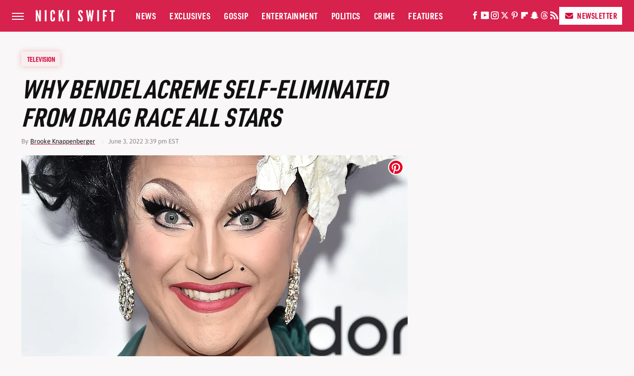

--- FILE ---
content_type: text/html; charset=UTF-8
request_url: https://www.nickiswift.com/884305/why-bendelacreme-self-eliminated-from-drag-race-all-stars/
body_size: 19240
content:
<!DOCTYPE html>
<html xmlns="http://www.w3.org/1999/xhtml" lang="en-US">
<head>
            
        <!-- START email detection/removal script -->
        <script>
            !function(){"use strict";function e(e){const t=e.match(/((?=([a-z0-9._!#$%+^&*()[\]<>-]+))@[a-z0-9._-]+\.[a-z0-9._-]+)/gi);return t?t[0]:""}function t(t){return e(a(t.toLowerCase()))}function a(e){return e.replace(/\s/g,"")}async function n(e){const t={sha256Hash:"",sha1Hash:""};if(!("msCrypto"in window)&&"https:"===location.protocol&&"crypto"in window&&"TextEncoder"in window){const a=(new TextEncoder).encode(e),[n,c]=await Promise.all([s("SHA-256",a),s("SHA-1",a)]);t.sha256Hash=n,t.sha1Hash=c}return t}async function s(e,t){const a=await crypto.subtle.digest(e,t);return Array.from(new Uint8Array(a)).map(e=>("00"+e.toString(16)).slice(-2)).join("")}function c(e){let t=!0;return Object.keys(e).forEach(a=>{0===e[a].length&&(t=!1)}),t}function i(e,t,a){e.splice(t,1);const n="?"+e.join("&")+a.hash;history.replaceState(null,"",n)}var o={checkEmail:e,validateEmail:t,trimInput:a,hashEmail:n,hasHashes:c,removeEmailAndReplaceHistory:i,detectEmails:async function(){const e=new URL(window.location.href),a=Array.from(e.searchParams.entries()).map(e=>`=`);let s,o;const r=["adt_eih","sh_kit"];if(a.forEach((e,t)=>{const a=decodeURIComponent(e),[n,c]=a.split("=");if("adt_ei"===n&&(s={value:c,index:t,emsrc:"url"}),r.includes(n)){o={value:c,index:t,emsrc:"sh_kit"===n?"urlhck":"urlh"}}}),s)t(s.value)&&n(s.value).then(e=>{if(c(e)){const t={value:e,created:Date.now()};localStorage.setItem("adt_ei",JSON.stringify(t)),localStorage.setItem("adt_emsrc",s.emsrc)}});else if(o){const e={value:{sha256Hash:o.value,sha1Hash:""},created:Date.now()};localStorage.setItem("adt_ei",JSON.stringify(e)),localStorage.setItem("adt_emsrc",o.emsrc)}s&&i(a,s.index,e),o&&i(a,o.index,e)},cb:"adthrive"};const{detectEmails:r,cb:l}=o;r()}();
        </script>
        <!-- END email detection/removal script -->
        <!-- AdThrive Head Tag Manual -->
        <script data-no-optimize="1" data-cfasync="false">
            (function(w, d) {
                w.adthrive = w.adthrive || {};
                w.adthrive.cmd = w.
                    adthrive.cmd || [];
                w.adthrive.plugin = 'adthrive-ads-manual';
                w.adthrive.host = 'ads.adthrive.com';var s = d.createElement('script');
                s.async = true;
                s.referrerpolicy='no-referrer-when-downgrade';
                s.src = 'https://' + w.adthrive.host + '/sites/686fe4bc0a02c455eef57350/ads.min.js?referrer=' + w.encodeURIComponent(w.location.href) + '&cb=' + (Math.floor(Math.random() * 100) + 1);
                var n = d.getElementsByTagName('script')[0];
                n.parentNode.insertBefore(s, n);
            })(window, document);
        </script>
        <!-- End of AdThrive Head Tag -->            <link rel="preload" href="/wp-content/themes/unified/css/article.nickiswift.min.css?design=3&v=1769008544" as="style"><link rel="preload" href="https://www.nickiswift.com/img/gallery/why-bendelacreme-self-eliminated-from-drag-race-all-stars/intro-1654284777.sm.webp" as="image">
<link class="preloadFont" rel="preload" href="https://www.nickiswift.com/font/Asap-Regular.woff2" as="font" crossorigin>
<link class="preloadFont" rel="preload" href="https://www.nickiswift.com/font/Asap-Bold.woff2" as="font" crossorigin>
<link class="preloadFont" rel="preload" href="https://www.nickiswift.com/font/URW-DIN-Condensed-Bold.woff2" as="font" crossorigin>

        <link rel="stylesheet" type="text/css" href="/wp-content/themes/unified/css/article.nickiswift.min.css?design=3&v=1769008544" />
        <meta http-equiv="Content-Type" content="text/html; charset=utf8" />
        <meta name="viewport" content="width=device-width, initial-scale=1.0">
        <meta http-equiv="Content-Security-Policy" content="block-all-mixed-content" />
        <meta http-equiv="X-UA-Compatible" content="IE=10" />
        
        
                <meta name="robots" content="max-image-preview:large">
        <meta name="thumbnail" content="https://www.nickiswift.com/img/gallery/why-bendelacreme-self-eliminated-from-drag-race-all-stars/l-intro-1654284777.jpg">
        <title>Why BenDeLaCreme Self-Eliminated From Drag Race All Stars</title>
        <meta name='description' content="In &quot;RuPaul's Drag Race All Stars&quot; Season 3, BenDeLaCreme shocked the system when she chose to eliminate herself after initially demolishing the competition." />
        <meta property="mrf:tags" content="Content Type:SEO;Primary Category:Television;Category:Television;Headline Approver:Unknown;Trello Board:" />
        
                <meta property="og:site_name" content="Nicki Swift" />
        <meta property="og:title" content="Why BenDeLaCreme Self-Eliminated From Drag Race All Stars - Nicki Swift">
        <meta property="og:image" content="https://www.nickiswift.com/img/gallery/why-bendelacreme-self-eliminated-from-drag-race-all-stars/l-intro-1654284777.jpg" />
        <meta property="og:description" content="In &quot;RuPaul's Drag Race All Stars&quot; Season 3, BenDeLaCreme shocked the system when she chose to eliminate herself after initially demolishing the competition.">
        <meta property="og:type" content="article">
        <meta property="og:url" content="https://www.nickiswift.com/884305/why-bendelacreme-self-eliminated-from-drag-race-all-stars/">
                <meta name="twitter:title" content="Why BenDeLaCreme Self-Eliminated From Drag Race All Stars - Nicki Swift">
        <meta name="twitter:description" content="In &quot;RuPaul's Drag Race All Stars&quot; Season 3, BenDeLaCreme shocked the system when she chose to eliminate herself after initially demolishing the competition.">
        <meta name="twitter:site" content="@NickiSwiftCeleb">
        <meta name="twitter:card" content="summary_large_image">
        <meta name="twitter:image" content="https://www.nickiswift.com/img/gallery/why-bendelacreme-self-eliminated-from-drag-race-all-stars/l-intro-1654284777.jpg">
            <meta property="article:published_time" content="2022-06-03T19:39:41+00:00" />
    <meta property="article:modified_time" content="2022-06-03T19:39:41+00:00" />
    <meta property="article:author" content="Brooke Knappenberger" />
        
        <link rel="shortcut icon" href="https://www.nickiswift.com/img/nicki-swift-favicon-448x448.png">
        <link rel="icon" href="https://www.nickiswift.com/img/nicki-swift-favicon-448x448.png">
        <link rel="canonical" href="https://www.nickiswift.com/884305/why-bendelacreme-self-eliminated-from-drag-race-all-stars/"/>
        <link rel="alternate" type="application/rss+xml" title="Television - Nicki Swift" href="https://www.nickiswift.com/category/television/feed/" />

        
        <script type="application/ld+json">{"@context":"http:\/\/schema.org","@type":"Article","mainEntityOfPage":{"@type":"WebPage","@id":"https:\/\/www.nickiswift.com\/884305\/why-bendelacreme-self-eliminated-from-drag-race-all-stars\/","url":"https:\/\/www.nickiswift.com\/884305\/why-bendelacreme-self-eliminated-from-drag-race-all-stars\/","breadcrumb":{"@type":"BreadcrumbList","itemListElement":[{"@type":"ListItem","position":1,"item":{"@id":"https:\/\/www.nickiswift.com\/category\/television\/","name":"Television"}}]}},"isAccessibleForFree":true,"headline":"Why BenDeLaCreme Self-Eliminated From Drag Race All Stars","image":{"@type":"ImageObject","url":"https:\/\/www.nickiswift.com\/img\/gallery\/why-bendelacreme-self-eliminated-from-drag-race-all-stars\/l-intro-1654284777.jpg","height":898,"width":1600},"datePublished":"2022-06-03T19:39:41+00:00","dateModified":"2022-06-03T19:39:41+00:00","author":[{"@type":"Person","name":"Brooke Knappenberger","description":"Brooke has been writing and editing for about three years. She got her first taste of entertainment media when she began working as an entertainment reporter for Columbia, Missouri's MUTV in 2017.","url":"https:\/\/www.nickiswift.com\/author\/brookeknappenberger\/","knowsAbout":["Movies","TV","Gaming"],"alumniOf":{"@type":"Organization","name":"University of Missouri"},"sameAs":["https:\/\/www.twitter.com\/brook3_k"]}],"publisher":{"@type":"Organization","address":{"@type":"PostalAddress","streetAddress":"11787 Lantern Road #201","addressLocality":"Fishers","addressRegion":"IN","postalCode":"46038","addressCountry":"US"},"contactPoint":{"@type":"ContactPoint","telephone":"(908) 514-8038","contactType":"customer support","email":"staff@nickiswift.com"},"publishingPrinciples":"https:\/\/www.nickiswift.com\/policies\/","@id":"https:\/\/www.nickiswift.com\/","name":"Nicki Swift","url":"https:\/\/www.nickiswift.com\/","logo":{"@type":"ImageObject","url":"https:\/\/www.nickiswift.com\/img\/nickiswift-meta-image-1280x720.png","caption":"Nicki Swift Logo"},"description":"Get the latest celebrity news and gossip, exclusive takes, and more from the Nicki Swift experts.","sameAs":["https:\/\/www.facebook.com\/NickiSwiftCeleb","https:\/\/www.youtube.com\/c\/nickiswift","https:\/\/www.instagram.com\/NickiSwiftCeleb","https:\/\/twitter.com\/NickiSwiftCeleb","https:\/\/www.pinterest.com\/NickiSwiftCeleb","https:\/\/flipboard.com\/@NickiSwift","https:\/\/story.snapchat.com\/p\/13fae50d-045e-4e42-ad7d-26d2b0cd54bb","https:\/\/threads.net\/@nickiswiftceleb","https:\/\/subscribe.nickiswift.com\/newsletter"]},"description":"In &quot;RuPaul's Drag Race All Stars&quot; Season 3, BenDeLaCreme shocked the system when she chose to eliminate herself after initially demolishing the competition."}</script>
                </head>
<body>
<div id="wrapper">
    <div class="page-wrap">
        <header id="header" class="">
            <div class="nav-drop">
                <div class="jcf-scrollable">
                    <div class="aside-holder">
                                    <nav id="aside-nav">
                <div class="nav-top">
                    <div class="logo">
                        <a href="/" class="logo-holder">
                            <img src="https://www.nickiswift.com/img/nickiswift_logo_white_2.svg" alt="Nicki Swift" width="160" height="62">
                        </a>
                        <a href="#" class="nav-opener close"></a>
                    </div>
                </div>
                
                <ul class="main-nav"><li class="navlink navlink-news"><a href="/category/news/">News</a></li><li class="navlink navlink-exclusives"><a href="/category/exclusives/">Exclusives</a><input type="checkbox" id="subnav-button-exclusives"><label for="subnav-button-exclusives"></label><ul class="main-nav"><li class="subnavlink navlink-experts"><a href="/category/experts/">Experts</a></li><li class="subnavlink navlink-opinion"><a href="/category/opinion/">Opinion</a></li></ul></li><li class="navlink navlink-gossip"><a href="/category/gossip/">Gossip</a></li><li class="navlink navlink-entertainment"><a href="/category/entertainment/">Entertainment</a><input type="checkbox" id="subnav-button-entertainment"><label for="subnav-button-entertainment"></label><ul class="main-nav"><li class="subnavlink navlink-hollywood"><a href="/category/hollywood/">Hollywood</a></li><li class="subnavlink navlink-music"><a href="/category/music/">Music</a></li><li class="subnavlink navlink-athletes"><a href="/category/athletes/">Athletes</a></li><li class="subnavlink navlink-royals"><a href="/category/royals/">Royals</a></li></ul></li><li class="navlink navlink-politics"><a href="/category/politics/">Politics</a></li><li class="navlink navlink-crime"><a href="/category/crime/">Crime</a><input type="checkbox" id="subnav-button-crime"><label for="subnav-button-crime"></label><ul class="main-nav"><li class="subnavlink navlink-lawsuits"><a href="/category/lawsuits/">Lawsuits</a></li><li class="subnavlink navlink-arrests"><a href="/category/arrests/">Arrests</a></li></ul></li><li class="navlink navlink-features"><a href="/category/features/">Features</a></li></ul>        <ul class="social-buttons">
            <li><a href="http://www.facebook.com/NickiSwiftCeleb" target="_blank" title="Facebook" aria-label="Facebook"><svg class="icon"><use xlink:href="#facebook"></use></svg></a></li><li><a href="https://www.youtube.com/c/nickiswift" target="_blank" title="YouTube" aria-label="YouTube"><svg class="icon"><use xlink:href="#youtube"></use></svg></a></li><li><a href="https://www.instagram.com/NickiSwiftCeleb" target="_blank" title="Instagram" aria-label="Instagram"><svg class="icon"><use xlink:href="#instagram"></use></svg></a></li><li><a href="https://twitter.com/NickiSwiftCeleb" target="_blank" title="Twitter" aria-label="Twitter"><svg class="icon"><use xlink:href="#twitter"></use></svg></a></li><li><a href="https://www.pinterest.com/NickiSwiftCeleb" target="_blank" title="Pinterest" aria-label="Pinterest"><svg class="icon"><use xlink:href="#pinterest"></use></svg></a></li><li><a href="https://flipboard.com/@NickiSwift" target="_blank" title="Flipboard" aria-label="Flipboard"><svg class="icon"><use xlink:href="#flipboard"></use></svg></a></li><li><a href="https://story.snapchat.com/p/13fae50d-045e-4e42-ad7d-26d2b0cd54bb" target="_blank" title="Snapchat" aria-label="Snapchat"><svg class="icon"><use xlink:href="#snapchat"></use></svg></a></li><li><a href="https://www.threads.net/@nickiswiftceleb" target="_blank" title="Threads" aria-label="Threads"><svg class="icon"><use xlink:href="#threads"></use></svg></a></li><li><a href="/feed/" target="_blank" title="RSS" aria-label="RSS"><svg class="icon"><use xlink:href="#rss"></use></svg></a></li>
            
            <li class="menu-btn newsletter-btn"><a href="https://subscribe.nickiswift.com/newsletter?utm_source=nickiswift&utm_medium=side-nav" target="_blank" title="Newsletter" aria-label="Newsletter"><svg class="icon"><use xlink:href="#revue"></use></svg>Newsletter</a></li>
        </ul>            <ul class="info-links">
                <li class="info-link first-info-link"><a href="/about/">About</a></li>
                <li class="info-link"><a href="/policies/">Editorial Policies</a></li>
                
                <li class="info-link"><a href="/our-experts/">Our Experts</a></li>
                <li class="info-link"><a href="https://www.static.com/nickiswift-privacy-policy" target="_blank">Privacy Policy</a></a>
                <li class="info-link"><a href="https://www.static.com/terms" target="_blank">Terms of Use</a></li>
            </ul>
            </nav>                        <div class="nav-bottom">
                            <span class="copyright-info">&copy; 2026                                <a href="https://www.static.com/" target="_blank">Static Media</a>. All Rights Reserved
                            </span>
                        </div>
                    </div>
                </div>
            </div>
            <div id="bg"></div>
         
            <div id="header-container">
                <div id="hamburger-holder">
                    <div class="hamburger nav-opener"></div>
                </div>

                    <div id="logo" class="top-nav-standard">
        <a href="/"><img src="https://www.nickiswift.com/img/nickiswift_logo_white_2.svg" alt="Nicki Swift" width="160" height="62"></a>
    </div>
                <div id="logo-icon" class="top-nav-scrolled">
                    <a href="/" >
                        <img src="https://www.nickiswift.com/img/nicki-swift-icon-white.svg" alt="Nicki Swift" width="13" height="30">                    </a>
                </div>

                <div id="top-nav-title" class="top-nav-scrolled">Why BenDeLaCreme Self-Eliminated From Drag Race All Stars</div>

                            <div id="top-nav" class="top-nav-standard">
                <nav id="top-nav-holder">
                    
                    <a href="/category/news/" class="navlink-news">News</a>
<a href="/category/exclusives/" class="navlink-exclusives">Exclusives</a>
<a href="/category/gossip/" class="navlink-gossip">Gossip</a>
<a href="/category/entertainment/" class="navlink-entertainment">Entertainment</a>
<a href="/category/politics/" class="navlink-politics">Politics</a>
<a href="/category/crime/" class="navlink-crime">Crime</a>
<a href="/category/features/" class="navlink-features">Features</a>

                </nav>
            </div>                <svg width="0" height="0" class="hidden">
            <symbol version="1.1" xmlns="http://www.w3.org/2000/svg" viewBox="0 0 16 16" id="rss">
    <path d="M2.13 11.733c-1.175 0-2.13 0.958-2.13 2.126 0 1.174 0.955 2.122 2.13 2.122 1.179 0 2.133-0.948 2.133-2.122-0-1.168-0.954-2.126-2.133-2.126zM0.002 5.436v3.067c1.997 0 3.874 0.781 5.288 2.196 1.412 1.411 2.192 3.297 2.192 5.302h3.080c-0-5.825-4.739-10.564-10.56-10.564zM0.006 0v3.068c7.122 0 12.918 5.802 12.918 12.932h3.076c0-8.82-7.176-16-15.994-16z"></path>
</symbol>
        <symbol xmlns="http://www.w3.org/2000/svg" viewBox="0 0 512 512" id="twitter">
    <path d="M389.2 48h70.6L305.6 224.2 487 464H345L233.7 318.6 106.5 464H35.8L200.7 275.5 26.8 48H172.4L272.9 180.9 389.2 48zM364.4 421.8h39.1L151.1 88h-42L364.4 421.8z"></path>
</symbol>
        <symbol xmlns="http://www.w3.org/2000/svg" viewBox="0 0 32 32" id="facebook">
    <path d="M19 6h5V0h-5c-3.86 0-7 3.14-7 7v3H8v6h4v16h6V16h5l1-6h-6V7c0-.542.458-1 1-1z"></path>
</symbol>
        <symbol xmlns="http://www.w3.org/2000/svg" viewBox="0 0 14 14" id="flipboard">
    <path d="m 6.9999999,0.99982 5.9993001,0 0,1.99835 0,1.99357 -1.993367,0 -1.9980673,0 -0.014998,1.99357 -0.01,1.99835 -1.9980669,0.01 -1.9933674,0.0146 -0.014998,1.99835 -0.01,1.99357 -1.9834686,0 -1.9836686,0 0,-6.00006 0,-5.99994 5.9992001,0 z"></path>
</symbol>
        <symbol viewBox="0 0 24 24" xmlns="http://www.w3.org/2000/svg" id="instagram">
    <path d="M17.3183118,0.0772036939 C18.5358869,0.132773211 19.3775594,0.311686093 20.156489,0.614412318 C20.9357539,0.917263935 21.5259307,1.30117806 22.1124276,1.88767349 C22.6988355,2.47414659 23.0827129,3.06422396 23.3856819,3.84361655 C23.688357,4.62263666 23.8672302,5.46418415 23.9227984,6.68172489 C23.9916356,8.19170553 24,8.72394829 24,11.9999742 C24,15.2760524 23.9916355,15.808302 23.9227954,17.3182896 C23.8672306,18.5358038 23.6883589,19.3773584 23.3855877,20.1566258 C23.0826716,20.9358162 22.6987642,21.5259396 22.1124276,22.1122749 C21.5259871,22.6987804 20.9357958,23.0827198 20.1563742,23.3856323 C19.3772192,23.6883583 18.5357324,23.8672318 17.3183209,23.9227442 C15.8086874,23.9916325 15.2765626,24 12,24 C8.72343739,24 8.19131258,23.9916325 6.68172382,23.9227463 C5.46426077,23.8672314 4.62270711,23.6883498 3.84342369,23.3855738 C3.0641689,23.0827004 2.47399369,22.6987612 1.88762592,22.1123283 C1.30117312,21.525877 0.91721975,20.9357071 0.614318116,20.1563835 C0.311643016,19.3773633 0.132769821,18.5358159 0.0772038909,17.3183251 C0.0083529426,15.8092887 0,15.2774634 0,11.9999742 C0,8.7225328 0.00835296697,8.19071076 0.0772047368,6.68165632 C0.132769821,5.46418415 0.311643016,4.62263666 0.614362729,3.84350174 C0.91719061,3.06430165 1.30113536,2.4741608 1.88757245,1.88772514 C2.47399369,1.30123879 3.0641689,0.917299613 3.84345255,0.614414972 C4.62236201,0.311696581 5.46409415,0.132773979 6.68163888,0.0772035898 C8.19074867,0.00835221992 8.72252573,0 12,0 C15.2774788,0 15.8092594,0.00835235053 17.3183118,0.0772036939 Z M12,2.66666667 C8.75959504,2.66666667 8.26400713,2.67445049 6.80319929,2.74109814 C5.87614637,2.78341009 5.31952221,2.90172878 4.80947575,3.09995521 C4.37397765,3.26922052 4.09725505,3.44924273 3.77324172,3.77329203 C3.44916209,4.09737087 3.26913181,4.37408574 3.09996253,4.80937168 C2.90169965,5.31965737 2.78340891,5.87618164 2.74109927,6.80321713 C2.67445122,8.26397158 2.66666667,8.75960374 2.66666667,11.9999742 C2.66666667,15.2403924 2.67445121,15.7360281 2.74109842,17.1967643 C2.78340891,18.1238184 2.90169965,18.6803426 3.09990404,19.1904778 C3.26914133,19.6259017 3.44919889,19.9026659 3.77329519,20.2267614 C4.09725505,20.5507573 4.37397765,20.7307795 4.80932525,20.8999863 C5.31971515,21.0982887 5.87621193,21.2165784 6.80323907,21.2588497 C8.26460439,21.3255353 8.76051223,21.3333333 12,21.3333333 C15.2394878,21.3333333 15.7353956,21.3255353 17.1968056,21.2588476 C18.123775,21.216579 18.6802056,21.0982995 19.1905083,20.9000309 C19.6260288,20.7307713 19.9027426,20.5507596 20.2267583,20.226708 C20.5507492,19.9027179 20.7308046,19.6259456 20.9000375,19.1906283 C21.0983009,18.6803412 21.2165908,18.1238118 21.2588986,17.196779 C21.3255376,15.7350718 21.3333333,15.2390126 21.3333333,11.9999742 C21.3333333,8.76098665 21.3255376,8.26493375 21.2589016,6.80323567 C21.2165911,5.87618164 21.0983004,5.31965737 20.9001178,4.80957831 C20.7308131,4.37403932 20.550774,4.09729207 20.2267583,3.77324038 C19.9027658,3.44924868 19.6260264,3.26922777 19.1905015,3.09996643 C18.6803988,2.90171817 18.1238378,2.78341062 17.1967608,2.74109868 C15.7359966,2.67445057 15.2404012,2.66666667 12,2.66666667 Z M12,18.2222222 C8.56356156,18.2222222 5.77777778,15.4364384 5.77777778,12 C5.77777778,8.56356156 8.56356156,5.77777778 12,5.77777778 C15.4364384,5.77777778 18.2222222,8.56356156 18.2222222,12 C18.2222222,15.4364384 15.4364384,18.2222222 12,18.2222222 Z M12,15.5555556 C13.9636791,15.5555556 15.5555556,13.9636791 15.5555556,12 C15.5555556,10.0363209 13.9636791,8.44444444 12,8.44444444 C10.0363209,8.44444444 8.44444444,10.0363209 8.44444444,12 C8.44444444,13.9636791 10.0363209,15.5555556 12,15.5555556 Z M18.2222222,7.11111111 C17.4858426,7.11111111 16.8888889,6.51415744 16.8888889,5.77777778 C16.8888889,5.04139811 17.4858426,4.44444444 18.2222222,4.44444444 C18.9586019,4.44444444 19.5555556,5.04139811 19.5555556,5.77777778 C19.5555556,6.51415744 18.9586019,7.11111111 18.2222222,7.11111111 Z"/>
</symbol>
         <symbol xmlns="http://www.w3.org/2000/svg" viewBox="0 0 448 512" id="linkedin">
    <path d="M100.3 448H7.4V148.9h92.9zM53.8 108.1C24.1 108.1 0 83.5 0 53.8a53.8 53.8 0 0 1 107.6 0c0 29.7-24.1 54.3-53.8 54.3zM447.9 448h-92.7V302.4c0-34.7-.7-79.2-48.3-79.2-48.3 0-55.7 37.7-55.7 76.7V448h-92.8V148.9h89.1v40.8h1.3c12.4-23.5 42.7-48.3 87.9-48.3 94 0 111.3 61.9 111.3 142.3V448z"/>
</symbol>
        <symbol xmlns="http://www.w3.org/2000/svg" viewBox="0 0 240.1 113.49" id="muckrack">
    <path class="b" d="M223.2,73.59c11.2-7.6,16.8-20.3,16.9-33.3C240.1,20.39,226.8.09,199.4.09c-8.35-.1-18.27-.1-28.14-.07-9.86.02-19.66.07-27.76.07v113.4h29.6v-35h17l17.1,35h30.6l.8-5-18.7-33.4c2.5-.8,3.3-1.5,3.3-1.5ZM199,54.29h-25.8v-29.7h25.8c8.4,0,12.3,7.4,12.3,14.6s-4.1,15.1-12.3,15.1Z"/><polygon class="b" points="0 .14 10.9 .14 64.5 49.24 117.9 .14 129.3 .14 129.3 113.34 99.7 113.34 99.7 54.24 66.1 83.74 62.7 83.74 29.6 54.24 29.6 113.34 0 113.34 0 .14"/>
</symbol>
        <symbol xmlns="http://www.w3.org/2000/svg" viewBox="7 2 2 12" id="youtube">
    <path d="M15.841 4.8c0 0-0.156-1.103-0.637-1.587-0.609-0.637-1.291-0.641-1.603-0.678-2.237-0.163-5.597-0.163-5.597-0.163h-0.006c0 0-3.359 0-5.597 0.163-0.313 0.038-0.994 0.041-1.603 0.678-0.481 0.484-0.634 1.587-0.634 1.587s-0.159 1.294-0.159 2.591v1.213c0 1.294 0.159 2.591 0.159 2.591s0.156 1.103 0.634 1.588c0.609 0.637 1.409 0.616 1.766 0.684 1.281 0.122 5.441 0.159 5.441 0.159s3.363-0.006 5.6-0.166c0.313-0.037 0.994-0.041 1.603-0.678 0.481-0.484 0.637-1.588 0.637-1.588s0.159-1.294 0.159-2.591v-1.213c-0.003-1.294-0.162-2.591-0.162-2.591zM6.347 10.075v-4.497l4.322 2.256-4.322 2.241z"></path>
</symbol>
        <symbol xmlns="http://www.w3.org/2000/svg" viewBox="0 0 512 512" id="pinterest">
    <g>
    <path d="M220.646,338.475C207.223,408.825,190.842,476.269,142.3,511.5
            c-14.996-106.33,21.994-186.188,39.173-270.971c-29.293-49.292,3.518-148.498,65.285-124.059
            c76.001,30.066-65.809,183.279,29.38,202.417c99.405,19.974,139.989-172.476,78.359-235.054
            C265.434-6.539,95.253,81.775,116.175,211.161c5.09,31.626,37.765,41.22,13.062,84.884c-57.001-12.65-74.005-57.6-71.822-117.533
            c3.53-98.108,88.141-166.787,173.024-176.293c107.34-12.014,208.081,39.398,221.991,140.376
            c15.67,113.978-48.442,237.412-163.23,228.529C258.085,368.704,245.023,353.283,220.646,338.475z">
    </path>
    </g>
</symbol>
        <symbol xmlns="http://www.w3.org/2000/svg" viewBox="0 0 32 32" id="tiktok">
    <path d="M 22.472559,-3.8146973e-6 C 23.000559,4.5408962 25.535059,7.2481962 29.941559,7.5361962 v 5.1073998 c -2.5536,0.2496 -4.7905,-0.5856 -7.3922,-2.1601 v 9.5523 c 0,12.1348 -13.2292004,15.927 -18.5478004,7.2291 -3.4177,-5.597 -1.3248,-15.4181 9.6387004,-15.8117 v 5.3857 c -0.8352,0.1344 -1.728,0.3456 -2.5441,0.6241 -2.4384004,0.8256 -3.8209004,2.3712 -3.4369004,5.0977 0.7392,5.2226 10.3204004,6.7682 9.5235004,-3.4369 V 0.00959619 h 5.2898 z" />
</symbol>
        <symbol xmlns="http://www.w3.org/2000/svg" viewBox="0 0 32 32" id="twitch">
    <path d="M3 0l-3 5v23h8v4h4l4-4h5l9-9v-19h-27zM26 17l-5 5h-5l-4 4v-4h-6v-18h20v13z"></path><path d="M19 8h3v8h-3v-8z"></path><path d="M13 8h3v8h-3v-8z"></path>
</symbol>
        <symbol xmlns="http://www.w3.org/2000/svg" viewBox="0 0 512.016 512.016" id="snapchat" >
    <g>
        <g>
            <path d="M500.459,375.368c-64.521-10.633-93.918-75.887-97.058-83.294c-0.06-0.145-0.307-0.666-0.375-0.819
                c-3.234-6.571-4.036-11.904-2.347-15.838c3.388-8.013,17.741-12.553,26.931-15.462c2.586-0.836,5.009-1.604,6.938-2.372
                c18.586-7.339,27.913-16.717,27.716-27.895c-0.179-8.866-7.134-17.007-17.434-20.651c-3.55-1.485-7.774-2.295-11.887-2.295
                c-2.842,0-7.066,0.401-11.102,2.287c-7.868,3.678-14.865,5.658-20.156,5.888c-2.355-0.094-4.139-0.486-5.427-0.922
                c0.162-2.79,0.35-5.658,0.529-8.585l0.094-1.493c2.193-34.807,4.915-78.123-6.673-104.081
                c-34.27-76.834-106.999-82.807-128.478-82.807l-10.018,0.094c-21.436,0-94.029,5.965-128.265,82.756
                c-11.614,26.018-8.866,69.316-6.664,104.115c0.213,3.422,0.427,6.758,0.614,10.01c-1.468,0.503-3.584,0.947-6.46,0.947
                c-6.161,0-13.542-1.997-21.931-5.922c-12.126-5.683-34.295,1.911-37.291,17.647c-1.63,8.516,1.801,20.796,27.383,30.908
                c1.988,0.785,4.489,1.587,7.561,2.56c8.576,2.722,22.929,7.27,26.325,15.266c1.681,3.951,0.879,9.284-2.662,16.512
                c-1.263,2.944-31.65,72.124-98.765,83.174c-6.963,1.143-11.93,7.322-11.537,14.353c0.111,1.954,0.563,3.917,1.399,5.897
                c5.641,13.193,27.119,22.349,67.55,28.766c0.887,2.295,1.92,7.006,2.509,9.737c0.853,3.9,1.749,7.927,2.97,12.1
                c1.229,4.224,4.881,11.307,15.445,11.307c3.575,0,7.714-0.811,12.211-1.681c6.468-1.271,15.309-2.995,26.274-2.995
                c6.084,0,12.416,0.546,18.825,1.604c12.092,2.005,22.699,9.506,35.004,18.202c18.116,12.809,34.586,22.605,67.524,22.605
                c0.87,0,1.732-0.026,2.577-0.085c1.22,0.06,2.449,0.085,3.695,0.085c28.851,0,54.246-7.62,75.494-22.63
                c11.742-8.311,22.835-16.162,34.935-18.176c6.426-1.058,12.766-1.604,18.85-1.604c10.513,0,18.901,1.348,26.385,2.816
                c5.06,0.998,9.02,1.476,12.672,1.476c7.373,0,12.8-4.053,14.874-11.127c1.195-4.113,2.091-8.021,2.961-12.015
                c0.461-2.125,1.57-7.211,2.509-9.66c39.851-6.34,60.203-15.138,65.835-28.297c0.845-1.894,1.34-3.9,1.476-6.033
                C512.372,382.707,507.422,376.529,500.459,375.368z"/>
        </g>
    </g>
</symbol>
        <symbol xmlns="http://www.w3.org/2000/svg" viewBox="0 0 192 192" id="threads">
    <path d="M141.537 88.9883C140.71 88.5919 139.87 88.2104 139.019 87.8451C137.537 60.5382 122.616 44.905 97.5619 44.745C97.4484 44.7443 97.3355 44.7443 97.222 44.7443C82.2364 44.7443 69.7731 51.1409 62.102 62.7807L75.881 72.2328C81.6116 63.5383 90.6052 61.6848 97.2286 61.6848C97.3051 61.6848 97.3819 61.6848 97.4576 61.6855C105.707 61.7381 111.932 64.1366 115.961 68.814C118.893 72.2193 120.854 76.925 121.825 82.8638C114.511 81.6207 106.601 81.2385 98.145 81.7233C74.3247 83.0954 59.0111 96.9879 60.0396 116.292C60.5615 126.084 65.4397 134.508 73.775 140.011C80.8224 144.663 89.899 146.938 99.3323 146.423C111.79 145.74 121.563 140.987 128.381 132.296C133.559 125.696 136.834 117.143 138.28 106.366C144.217 109.949 148.617 114.664 151.047 120.332C155.179 129.967 155.42 145.8 142.501 158.708C131.182 170.016 117.576 174.908 97.0135 175.059C74.2042 174.89 56.9538 167.575 45.7381 153.317C35.2355 139.966 29.8077 120.682 29.6052 96C29.8077 71.3178 35.2355 52.0336 45.7381 38.6827C56.9538 24.4249 74.2039 17.11 97.0132 16.9405C119.988 17.1113 137.539 24.4614 149.184 38.788C154.894 45.8136 159.199 54.6488 162.037 64.9503L178.184 60.6422C174.744 47.9622 169.331 37.0357 161.965 27.974C147.036 9.60668 125.202 0.195148 97.0695 0H96.9569C68.8816 0.19447 47.2921 9.6418 32.7883 28.0793C19.8819 44.4864 13.2244 67.3157 13.0007 95.9325L13 96L13.0007 96.0675C13.2244 124.684 19.8819 147.514 32.7883 163.921C47.2921 182.358 68.8816 191.806 96.9569 192H97.0695C122.03 191.827 139.624 185.292 154.118 170.811C173.081 151.866 172.51 128.119 166.26 113.541C161.776 103.087 153.227 94.5962 141.537 88.9883ZM98.4405 129.507C88.0005 130.095 77.1544 125.409 76.6196 115.372C76.2232 107.93 81.9158 99.626 99.0812 98.6368C101.047 98.5234 102.976 98.468 104.871 98.468C111.106 98.468 116.939 99.0737 122.242 100.233C120.264 124.935 108.662 128.946 98.4405 129.507Z" />
</symbol>
        <symbol xmlns="http://www.w3.org/2000/svg" viewBox="0 0 512 512" id="bluesky">
    <path d="M111.8 62.2C170.2 105.9 233 194.7 256 242.4c23-47.6 85.8-136.4 144.2-180.2c42.1-31.6 110.3-56 110.3 21.8c0 15.5-8.9 130.5-14.1 149.2C478.2 298 412 314.6 353.1 304.5c102.9 17.5 129.1 75.5 72.5 133.5c-107.4 110.2-154.3-27.6-166.3-62.9l0 0c-1.7-4.9-2.6-7.8-3.3-7.8s-1.6 3-3.3 7.8l0 0c-12 35.3-59 173.1-166.3 62.9c-56.5-58-30.4-116 72.5-133.5C100 314.6 33.8 298 15.7 233.1C10.4 214.4 1.5 99.4 1.5 83.9c0-77.8 68.2-53.4 110.3-21.8z"/>
</symbol>
        <symbol xmlns="http://www.w3.org/2000/svg" viewBox="0 0 618 478" id="google">
    <path d="M617.84 456.59C617.82 467.86 608.68 477 597.41 477.02H20.43C9.16 477 0.02 467.86 0 456.59V20.43C0.02 9.16 9.16 0.02 20.43 0H597.41C608.68 0.02 617.82 9.16 617.84 20.43V456.59ZM516.79 342.6V302.74C516.79 301.26 515.59 300.06 514.11 300.06H335.02V345.46H514.11C515.61 345.44 516.82 344.2 516.79 342.7C516.79 342.67 516.79 342.64 516.79 342.6ZM544.02 256.35V216.31C544.04 214.83 542.86 213.61 541.38 213.59C541.37 213.59 541.35 213.59 541.34 213.59H335.02V258.99H541.34C542.79 259.02 543.99 257.86 544.02 256.41C544.02 256.36 544.02 256.32 544.02 256.27V256.36V256.35ZM516.79 170.1V129.88C516.79 128.4 515.59 127.2 514.11 127.2H335.02V172.6H514.11C515.56 172.58 516.74 171.42 516.79 169.97V170.11V170.1ZM180.59 218.08V258.93H239.6C234.74 283.9 212.77 302.01 180.59 302.01C144.24 300.72 115.81 270.2 117.11 233.84C118.34 199.3 146.05 171.59 180.59 170.36C196.12 170.1 211.13 175.97 222.35 186.7L253.49 155.6C233.78 137.06 207.65 126.88 180.59 127.18C120.42 127.18 71.64 175.96 71.64 236.13C71.64 296.3 120.42 345.08 180.59 345.08C240.76 345.08 285 300.82 285 238.49C284.96 231.59 284.39 224.69 283.27 217.88L180.59 218.06V218.08Z"/>
</symbol>
        <symbol id="website" viewBox="0 0 17 17" xmlns="http://www.w3.org/2000/svg">
    <path fill-rule="evenodd" clip-rule="evenodd" d="M1.91041 1.47245C3.56879 -0.185927 6.25755 -0.185927 7.91592 1.47245L10.9186 4.47521C12.577 6.13361 12.577 8.82231 10.9186 10.4807C10.5041 10.8954 9.83185 10.8954 9.41728 10.4807C9.00271 10.0661 9.00271 9.39389 9.41728 8.97932C10.2465 8.15019 10.2465 6.80573 9.41728 5.97659L6.41454 2.97383C5.58535 2.14465 4.24097 2.14465 3.41178 2.97383C2.58261 3.80302 2.58261 5.1474 3.41178 5.97659L4.16248 6.72728C4.57708 7.14185 4.57707 7.81407 4.16248 8.22864C3.74789 8.64321 3.07569 8.64321 2.6611 8.22864L1.91041 7.47796C0.252031 5.81959 0.252031 3.13083 1.91041 1.47245ZM7.91592 5.9766C8.33049 6.39116 8.33049 7.06339 7.91592 7.47796C7.08678 8.3072 7.08678 9.65155 7.91592 10.4807L10.9186 13.4835C11.7479 14.3127 13.0922 14.3127 13.9215 13.4835C14.7506 12.6543 14.7506 11.3099 13.9215 10.4807L13.1708 9.73C12.7561 9.31544 12.7561 8.64321 13.1708 8.22864C13.5854 7.81407 14.2575 7.81407 14.6722 8.22864L15.4228 8.97932C17.0812 10.6377 17.0812 13.3265 15.4228 14.9849C13.7645 16.6433 11.0757 16.6433 9.41728 14.9849L6.41455 11.9822C4.75618 10.3238 4.75618 7.63498 6.41455 5.9766C6.82912 5.562 7.50135 5.562 7.91592 5.9766Z"/>
</symbol>
            <symbol xmlns="http://www.w3.org/2000/svg" viewBox="0 0 512 512" id="revue">
        <path d="M48 64C21.5 64 0 85.5 0 112c0 15.1 7.1 29.3 19.2 38.4L236.8 313.6c11.4 8.5 27 8.5 38.4 0L492.8 150.4c12.1-9.1 19.2-23.3 19.2-38.4c0-26.5-21.5-48-48-48H48zM0 176V384c0 35.3 28.7 64 64 64H448c35.3 0 64-28.7 64-64V176L294.4 339.2c-22.8 17.1-54 17.1-76.8 0L0 176z"/>
    </symbol>
        
        
        
        <symbol xmlns="http://www.w3.org/2000/svg" viewBox="0 0 16 16" id="advertise">
            <g clip-path="url(#clip0_1911_5435)">
            <path fill-rule="evenodd" clip-rule="evenodd" d="M12 1.40497L2.26973 4.27073L0 2.34144V12.6558L2.26967 10.7271L3.84476 11.191V14.1933C3.84529 15.229 4.55813 16.067 5.43904 16.0676H9.23405C9.67247 16.0682 10.0745 15.8571 10.3609 15.5183C10.6488 15.1814 10.8284 14.709 10.8278 14.1932V13.2478L12 13.593V1.40497ZM5.09306 14.5997C5.00434 14.4935 4.95039 14.3537 4.94986 14.1932V11.5168L9.72281 12.9219V14.1932C9.72227 14.3537 9.66885 14.4935 9.5796 14.5997C9.48985 14.7047 9.37052 14.7676 9.23409 14.7676H5.4391C5.30214 14.7676 5.18281 14.7047 5.09306 14.5997Z" />
            <path d="M13 1.11045L17 -0.067627V15.0654L13 13.8875V1.11045Z" />
            </g>
            <defs>
            <clipPath id="clip0_1911_5435">
            <rect width="16" height="16" fill="white"/>
            </clipPath>
            </defs>
        </symbol>
    
</svg>                    <nav id="social-nav-holder" class="top-nav-standard">
        <ul class="social-buttons">
            <li><a href="http://www.facebook.com/NickiSwiftCeleb" target="_blank" title="Facebook" aria-label="Facebook"><svg class="icon"><use xlink:href="#facebook"></use></svg></a></li><li><a href="https://www.youtube.com/c/nickiswift" target="_blank" title="YouTube" aria-label="YouTube"><svg class="icon"><use xlink:href="#youtube"></use></svg></a></li><li><a href="https://www.instagram.com/NickiSwiftCeleb" target="_blank" title="Instagram" aria-label="Instagram"><svg class="icon"><use xlink:href="#instagram"></use></svg></a></li><li><a href="https://twitter.com/NickiSwiftCeleb" target="_blank" title="Twitter" aria-label="Twitter"><svg class="icon"><use xlink:href="#twitter"></use></svg></a></li><li><a href="https://www.pinterest.com/NickiSwiftCeleb" target="_blank" title="Pinterest" aria-label="Pinterest"><svg class="icon"><use xlink:href="#pinterest"></use></svg></a></li><li><a href="https://flipboard.com/@NickiSwift" target="_blank" title="Flipboard" aria-label="Flipboard"><svg class="icon"><use xlink:href="#flipboard"></use></svg></a></li><li><a href="https://story.snapchat.com/p/13fae50d-045e-4e42-ad7d-26d2b0cd54bb" target="_blank" title="Snapchat" aria-label="Snapchat"><svg class="icon"><use xlink:href="#snapchat"></use></svg></a></li><li><a href="https://www.threads.net/@nickiswiftceleb" target="_blank" title="Threads" aria-label="Threads"><svg class="icon"><use xlink:href="#threads"></use></svg></a></li><li><a href="/feed/" target="_blank" title="RSS" aria-label="RSS"><svg class="icon"><use xlink:href="#rss"></use></svg></a></li>
            
            <li class="menu-btn newsletter-btn"><a href="https://subscribe.nickiswift.com/newsletter?utm_source=nickiswift&utm_medium=top-nav" target="_blank" title="Newsletter" aria-label="Newsletter"><svg class="icon"><use xlink:href="#revue"></use></svg>Newsletter</a></li>
        </ul>
    </nav>
                                <div id="top-nav-share" class="top-nav-scrolled"></div>
	                        </div>
            <div id="is-tablet"></div>
            <div id="is-mobile"></div>
        </header>
<main id="main" role="main" class="infinite gallery" data-post-type="articles">
    <div class="holder">
        <div id="content" class="article">
            

            <article class="news-post">
    
    
    <ul class="breadcrumbs"><li>
<a href="/category/television/">Television</a> </li></ul>
                <div class="news-article">
                <h1 class="title-gallery" data-post-id="884305" id="title-gallery" data-author="Brooke Knappenberger" data-category="television" data-content_type="SEO" data-mod_date="2022-06-03" data-layout="Infinite" data-post_id="884305" data-pub_date="2022-06-03" data-day="Friday" data-dayhour="Friday-3PM" data-pubhour="3PM" data-num_slides="3" data-num_words="700" data-pitcher="Unknown" data-trello_board="" data-intent="Legacy" data-ideation="Legacy" data-importanttopic="False">Why BenDeLaCreme Self-Eliminated From Drag Race All Stars</h1>
            </div>

    
                <div class="news-article">
                
                                <div class="byline-container">
                    <div class="byline-text-wrap">
                        <span class="byline-by">By</span> <a href="/author/brookeknappenberger/" class="byline-author">Brooke Knappenberger</a>
                        
                        <span class="byline-slash"></span>
                        <span class="byline-timestamp">
                            <time datetime="2022-06-03T19:39:41+00:00">June 3, 2022 3:39 pm EST</time></span>
                        
                    </div>
                    
                </div>
                                <div class="slide-key image-holder gallery-image-holder credit-image-wrap lead-image-holder" data-post-url="https://www.nickiswift.com/884305/why-bendelacreme-self-eliminated-from-drag-race-all-stars/" data-post-title="Why BenDeLaCreme self-eliminated from Drag Race All Stars" data-slide-num="0" data-post-id="884305">
                                         <div class="pin-button"><a data-pin-do="buttonBookmark" data-pin-tall="true" data-pin-height="28" data-pin-round="true" data-pin-save="true" href="https://www.pinterest.com/pin/create/button/?utm_source=PT-addon&amp;utm_medium=Social-Distribution&amp;utm_campaign=image-save" target="_blank"></a></div>
                                             <picture id="p84cb61a2c330278b9c7c534d7541197c">
                                                    <source media="(min-width: 429px)" srcset="https://www.nickiswift.com/img/gallery/why-bendelacreme-self-eliminated-from-drag-race-all-stars/intro-1654284777.webp" type="image/webp">
                            <source media="(max-width: 428px)" srcset="https://www.nickiswift.com/img/gallery/why-bendelacreme-self-eliminated-from-drag-race-all-stars/intro-1654284777.sm.webp" type="image/webp">
                        <img class="gallery-image " src="https://www.nickiswift.com/img/gallery/why-bendelacreme-self-eliminated-from-drag-race-all-stars/intro-1654284777.jpg" data-slide-url="https://www.nickiswift.com/884305/why-bendelacreme-self-eliminated-from-drag-race-all-stars/" data-post-id="884305" data-slide-num="0" data-slide-title="Why BenDeLaCreme self-eliminated from Drag Race All Stars: " width="780" height="439" alt="BenDeLaCreme smiling wide">
                    </source></source></picture>
                    <span class="gallery-image-credit">Steven Ferdman/Getty Images</span>
                    </div>
				            <div class="columns-holder ">
                
                        <div class="raptive-video-player"></div>
                <p dir="ltr">Aside from fierce eleganza looks, fans of <a href="https://www.nickiswift.com/132567/the-untold-truth-of-rupauls-drag-race/" target="_blank">"RuPaul's Drag Race"</a> can expect to see some gags when tuning in to an episode. <a href="https://www.nickiswift.com/259688/former-drag-race-contestants-who-cant-stand-rupaul/" target="_blank">RuPaul, producers, and even the contestants</a> love to shake things up on the competition series and there have been quite a few jaw-dropping moments to prove it. There was <a href="https://www.youtube.com/watch?v=hzew7sKC0A0" target="_blank">Season 9's</a> Valentina opting to keep her face mask on in a lip-sync battle, Willam's sudden disqualification in <a href="https://www.youtube.com/watch?v=gEyO7ZgfKvg" target="_blank">Season 4,</a> not to mention RuPaul's many <a href="https://www.youtube.com/watch?v=GxRVdOf2BlA" target="_blank">double shantays</a> and <a href="https://www.youtube.com/watch?v=8zQPeWRqhY4" target="_blank">double sashays</a>.</p>
<p dir="ltr">Although there's been plenty of shocking moments throughout "Drag Race," Season 3 of "All Stars" may take the cake for the most shocking moment in "Drag Race" herstory, thanks to BenDeLaCreme. By Episode 6, the drag queen was on a roll in the competition after having won five out of the season's six challenges and three different lip-sync battles. So when BenDeLaCreme elected to <a href="https://www.youtube.com/watch?v=vLQX2PXEhkQ" target="_blank">eliminate herself</a> rather than one of her fellow queens, jaws hit the floor. Everyone was understandably shocked when Creme pulled out the lipstick with her own name written on it in Wite-Out — including RuPaul who said, "Actually, I don't know how to take this." Although BenDeLaCreme was at the top of her game when she made her shocking exit, it sounds like she had her reasons.</p>

            </div>
            </div>

            <div class="news-article">
                
                <h2 class="">BenDeLaCreme had many reasons to leave early from Drag Race</h2>
                                <div class="slide-key image-holder gallery-image-holder credit-image-wrap " data-post-url="https://www.nickiswift.com/884305/why-bendelacreme-self-eliminated-from-drag-race-all-stars/" data-post-title="Why BenDeLaCreme self-eliminated from Drag Race All Stars" data-slide-num="1" data-post-id="884305">
                                         <div class="pin-button"><a data-pin-do="buttonBookmark" data-pin-tall="true" data-pin-height="28" data-pin-round="true" data-pin-save="true" href="https://www.pinterest.com/pin/create/button/?utm_source=PT-addon&amp;utm_medium=Social-Distribution&amp;utm_campaign=image-save" target="_blank"></a></div>
                                             <picture id="p2d0fd7f7aab135d147fd095824724e30">
                                                    <source media="(min-width: 429px)" srcset="https://www.nickiswift.com/img/gallery/why-bendelacreme-self-eliminated-from-drag-race-all-stars/bendelacreme-had-many-reasons-to-leave-early-from-drag-race-1654284777.webp" type="image/webp">
                            <source media="(max-width: 428px)" srcset="https://www.nickiswift.com/img/gallery/why-bendelacreme-self-eliminated-from-drag-race-all-stars/bendelacreme-had-many-reasons-to-leave-early-from-drag-race-1654284777.sm.webp" type="image/webp">
                        <img class="gallery-image " src="https://www.nickiswift.com/img/gallery/why-bendelacreme-self-eliminated-from-drag-race-all-stars/bendelacreme-had-many-reasons-to-leave-early-from-drag-race-1654284777.jpg" data-slide-url="https://www.nickiswift.com/884305/why-bendelacreme-self-eliminated-from-drag-race-all-stars/" data-post-id="884305" data-slide-num="1" data-slide-title="Why BenDeLaCreme self-eliminated from Drag Race All Stars: BenDeLaCreme had many reasons to leave early from Drag Race" width="780" height="438" alt="BenDeLaCreme holding up her lipstick ">
                    </source></source></picture>
                    <span class="gallery-image-credit">World of Wonder/Paramount+ </span>
                    </div>
				            <div class="columns-holder ">
                <p dir="ltr">When BenDeLaCreme decided to eliminate herself in Season 3 of "RuPaul's Drag Race All Stars," fans were gagged. She was (and still is) the only queen in the <a href="https://www.bustle.com/p/why-did-bendelacreme-leave-rupauls-drag-race-all-stars-3-shes-still-a-winner-crown-not-8385784" target="_blank">competition's history</a> to win four challenges back-to-back, so it was nothing less than a shock when she abruptly left. But as it would turn out, the drag queen had several reasons behind her shocking departure.</p>
<p dir="ltr">For starters, it seemed she was uncomfortable sending her fellow queens home, as is "All Stars" policy. Not only did she give Morgan McMichaels a second chance after sending her home in Episode 1, but shortly after her elimination aired, she <a href="https://twitter.com/bendelacreme/status/969465418975911936?s=20&amp;t=T9u_a_Cs9b-fh0VcVOitmA" target="_blank">tweeted</a>, "If you don't like the rules, make your own." BenDeLaCreme has also been open about how other drag queens seem to value the "Drag Race" crown more than her. "I felt the [other competitors'] emotions around how badly they wanted the crown, and I realized I wasn't having the same emotional experience," she said in an interview with <a href="https://ew.com/tv/2018/03/02/rupauls-drag-race-bendelacreme-on-how-thorgy-thor-aliens-and-wite-out-made-a-martyr/" target="_blank">Entertainment Weekly.</a> "I'm recognizing that there's a passion toward this specific end that I'm not feeling in this moment." Additionally, BenDeLaCreme was not a fan of the behind-the-scenes drama between the contestants. "I was definitely more focused on just doing drag than I was on the interpersonal stuff, and I think that's reflected in my leaving," she told <a href="http://www.vulture.com/2018/03/rupauls-drag-race-all-stars-3-bendelacreme-interview.html" target="_blank">Vulture.</a></p>
<p dir="ltr">Despite leaving "All Stars" early, BenDeLaCreme has since been off to bigger and better things.</p>

            </div>
            </div>

            <div class="news-article">
                
                <h2 class="">BenDeLaCreme has been busier than ever since her self-elimination</h2>
                                <div class="slide-key image-holder gallery-image-holder credit-image-wrap " data-post-url="https://www.nickiswift.com/884305/why-bendelacreme-self-eliminated-from-drag-race-all-stars/" data-post-title="Why BenDeLaCreme self-eliminated from Drag Race All Stars" data-slide-num="2" data-post-id="884305">
                                         <div class="pin-button"><a data-pin-do="buttonBookmark" data-pin-tall="true" data-pin-height="28" data-pin-round="true" data-pin-save="true" href="https://www.pinterest.com/pin/create/button/?utm_source=PT-addon&amp;utm_medium=Social-Distribution&amp;utm_campaign=image-save" target="_blank"></a></div>
                                             <picture id="p4773462465cba7639f3326c1dcee2305">
                                                    <source media="(min-width: 429px)" srcset="https://www.nickiswift.com/img/gallery/why-bendelacreme-self-eliminated-from-drag-race-all-stars/bendelacreme-has-been-busier-than-ever-since-her-self-elimination-1654284777.webp" type="image/webp">
                            <source media="(max-width: 428px)" srcset="https://www.nickiswift.com/img/gallery/why-bendelacreme-self-eliminated-from-drag-race-all-stars/bendelacreme-has-been-busier-than-ever-since-her-self-elimination-1654284777.sm.webp" type="image/webp">
                        <img class="gallery-image " src="https://www.nickiswift.com/img/gallery/why-bendelacreme-self-eliminated-from-drag-race-all-stars/bendelacreme-has-been-busier-than-ever-since-her-self-elimination-1654284777.jpg" data-slide-url="https://www.nickiswift.com/884305/why-bendelacreme-self-eliminated-from-drag-race-all-stars/" data-post-id="884305" data-slide-num="2" data-slide-title="Why BenDeLaCreme self-eliminated from Drag Race All Stars: BenDeLaCreme has been busier than ever since her self-elimination" width="780" height="439" alt="BenDeLaCreme talking into microphone">
                    </source></source></picture>
                    <span class="gallery-image-credit">Slaven Vlasic/Getty Images</span>
                    </div>
				            <div class="columns-holder ">
                <p dir="ltr">After leaving "RuPaul's Drag Race All Stars" on such a high, fans may wonder if BenDeLaCreme still stands by her decision to leave of her own free will. But according to DeLa, she has no regrets. When asked by <a href="https://instinctmagazine.com/exclusive-does-bendelacreme-regret-her-self-elimination-on-all-stars-3/" target="_blank">Instinct</a> whether she would do things on "All Stars" the same way again, the drag queen responded, "Abso-freakin-lutely." She added, "That moment turned out to be a catalyst in my life outside the show. I cut ties that had been holding me back for years, I took control of aspects of my business and personal life that I had been too afraid to before. That decision made me feel powerful."</p>
<p>If one thing's for sure, BenDeLaCreme's self-elimination did nothing to slow her career as a performer down, according to her <a href="https://www.bendelacreme.com/about" target="_blank">website.</a> After her brief stint on "All Stars," the drag queen teamed up with fellow "Drag Race" alum Jinkx Monsoon to write and produce their Christmas show, "To Jesus, Thanks for Everything! -Jinkx and DeLa" and another holiday show titled, "All I Want for Christmas is Attention." Then the two made a guest appearance in the Kristen Stewart holiday rom-com "Happiest Seasons," which led to Hulu exclusively acquiring the rights to stream "The Jinkx &amp; DeLa Holiday Special," per <a href="https://ew.com/movies/jinkx-dela-holiday-special-hulu/" target="_blank">Entertainment Weekly.</a> Now, BenDeLaCreme is on her own national <a href="https://www.bendelacreme.com/tour-dates" target="_blank">tour</a> in a show titled, "Ready to be Committed." All in all, life after "All Stars" has treated BenDeLaCreme well. "[It's been] a non-stop rollercoaster fever dream," she told Instinct. "I kind of can't believe my life right now."</p>

            </div>
            </div>

    
</article>                        
            <div class="under-art" data-post-url="https://www.nickiswift.com/884305/why-bendelacreme-self-eliminated-from-drag-race-all-stars/" data-post-title="Why BenDeLaCreme Self-Eliminated From Drag Race All Stars"> 
                <h2 class="section-header">Recommended</h2>
                <input type="hidden" class="next-article-url" value="https://www.nickiswift.com/3040/reality-tv-scandals-didnt-see-coming/"/>
                                <div class="zergnet-widget" id="zergnet-widget-38125" data-lazyload="2000" data-no-snippet>
                    <div class="loading-more">
    <svg class="loading-spinner" version="1.1" id="loader-1" xmlns="http://www.w3.org/2000/svg" xmlns:xlink="http://www.w3.org/1999/xlink" x="0px" y="0px" width="40px" height="40px" viewBox="0 0 50 50" style="enable-background:new 0 0 50 50;" xml:space="preserve">
        <path d="M43.935,25.145c0-10.318-8.364-18.683-18.683-18.683c-10.318,0-18.683,8.365-18.683,18.683h4.068c0-8.071,6.543-14.615,14.615-14.615c8.072,0,14.615,6.543,14.615,14.615H43.935z">
            <animateTransform attributeType="xml" attributeName="transform" type="rotate" from="0 25 25" to="360 25 25" dur="0.6s" repeatCount="indefinite"/>
        </path>
    </svg>
</div>
                </div>
        	</div>
                            <script language="javascript" type="text/javascript">
                    setTimeout(function() {
                        var n = document.getElementById("#zergnet-widget-38125");
                        var h = false;
                        if ( n ) {
                            h = n.innerHTML;
                        }
                        if ( h ) {
                            return false;
                        }
                        var zergnet = document.createElement('script');
                        zergnet.type = 'text/javascript'; zergnet.async = true;
                        zergnet.src = '//www.zergnet.com/zerg.js?v=1&id=38125';
                        var znscr = document.getElementsByTagName('script')[0];
                        znscr.parentNode.insertBefore(zergnet, znscr);
                    }, 3500);
                </script>
                           <div id="div-ad-1x1a" class="google-ad-placeholder clear placeholder placeholder-1-1" data-ad-height="any" data-ad-width="any" data-ad-pos="1x1"></div>

        </div>
    </div>
    <div class="sidebar-container">
                <div id="floatingAd">
                    </div>
    </div>
    </main>

</div>
</div>

            
                        <script async src="https://www.googletagmanager.com/gtag/js?id=G-6M3D1HLV74"></script>
    <script>
        window.LooperConfig = window.LooperConfig || {};
        window.dataLayer = window.dataLayer || [];
        function gtag(){dataLayer.push(arguments);} 
        gtag('js', new Date());
        window.LooperConfig.ga4tag = "G-6M3D1HLV74";
        window.LooperConfig.ga4data = {"author":"Brooke Knappenberger","category":"television","content_type":"SEO","mod_date":"2022-06-03","layout":"Infinite","post_id":884305,"pub_date":"2022-06-03","day":"Friday","dayhour":"Friday-3PM","pubhour":"3PM","num_slides":3,"num_words":700,"pitcher":"Unknown","trello_board":"","intent":"Legacy","ideation":"Legacy","importantTopic":"False"};
        window.LooperConfig.categories = ["Television"];
        window.LooperReady = function(){
            if ( typeof( window.LooperReadyInside ) !== 'undefined' ) {
                window.LooperReadyInside();
            }
            LooperConfig.params = false;
            try {
                LooperConfig.params = (new URL(document.location)).searchParams;
            } catch( e ) {
                //do nothing
            }
            
            var widgets = document.querySelectorAll(".zergnet-widget");
            var hasWidget = false;
            for ( i = 0; i < widgets.length; i++ ) {
                if ( !hasWidget && LoopGalObj.isVisible(widgets[i]) ) {
                    hasWidget = true;
                }
            }
            if (!hasWidget) {
                LooperConfig['ga4data']["ad_block"] = true;
            } else {
                LooperConfig['ga4data']["ad_block"] = false;
            }

            var validZSource = {"newsletter":"newsletter","flipboard":"flipboard","smartnews":"smartnews","smartnews_sponsored":"smartnews_sponsored","msnsyndicated":"msnsyndicated","newsbreakapp":"newsbreakapp","topbuzz":"topbuzz","zinf_abtest":"zinf_abtest","nexthighlights":"nexthighlights","fb":"fb","fb_ios":"fb_ios","fb_android":"fb_android","gemini":"gemini","facebook_organic":"facebook_organic","gdiscover_sponsored":"gdiscover_sponsored","googlenewsapp":"googlenewsapp","snapchat":"snapchat","dt_app":"dt_app","youtube":"youtube","opera":"opera","aol":"aol"};

            if (window.location.href.indexOf("zsource") !== -1) {
                var vars = {};
                var parts = window.location.href.replace(/[?&]+([^=&]+)=([^&]*)/gi, function (m, key, value) {
                    vars[key] = value.toLowerCase();
                });
                if (typeof( vars['zsource'] !== "undefined") && typeof( validZSource[vars['zsource']] ) !== "undefined") {
                    LooperConfig['zsource'] = validZSource[vars['zsource']];
                    document.cookie = "zsource=" + LooperConfig['zsource'] + "; path=/; max-age=600";
                }
            } else if (document.cookie.indexOf("zsource") !== -1) {
                var cookieval = document.cookie;
                var zsource = "";
                if (cookieval) {
                    var arr = cookieval.split(";");
                    if (arr.length) {
                        for (var i = 0; i < arr.length; i++) {
                            var keyval = arr[i].split("=");
                            if (keyval.length && keyval[0].indexOf("zsource") !== -1) {
                                zsource = keyval[1].trim();
                            }
                        }
                    }
                }
                if (typeof( validZSource[zsource] !== "undefined" )) {
                    LooperConfig['zsource'] = validZSource[zsource];
                }
            }

            if (typeof( LooperConfig['zsource'] ) !== "undefined") {
                LooperConfig['ga4data']["zsource"] = LooperConfig['zsource'];
            }

            // ga4 first view setup
            LooperConfig['ga4data']["first_view"] = false;
            var ga4CookieName = '_ga_6M3D1HLV74' ;

            let decodedCookie = decodeURIComponent(document.cookie);
            let decodedCookieArray = decodedCookie.split(';').map((d) => d.trim()).filter((d) => d.substring(0, ga4CookieName.length) === ga4CookieName);
            var isGa4CookiePresent =  decodedCookieArray.length > 0;
            if(!isGa4CookiePresent) {
                LooperConfig['ga4data']["first_view"] = true;
            }
            LooperConfig['ga4data']['send_page_view'] = false;
            
            LooperConfig['ga4data']['view_type'] = Looper.viewType;
            LooperConfig['ga4data']['last_id'] = Looper.lastID;
            LooperConfig['ga4data']['last_url'] = Looper.lastURL;
            LooperConfig['ga4data']['infinite_position'] = 0;
            
            gtag("config", LooperConfig.ga4tag, LooperConfig.ga4data);
            gtag("event", "page_view");
        };
    </script>
                <script type="text/javascript" src="/wp-content/themes/unified/js/loopgal.min.js?v=1763058001"></script>
        <script>
        (function(){
                    var config = {};
        config['v3UI'] = true;
config['doHeaderHide'] = true;

            window.LoopGalObj = new LoopGal( config );
                    window.Looper = new LoopEs();
        if ( typeof( LooperReady ) !== "undefined" ){
            LooperReady();
        }
        })();
        </script>
        <script type="text/javascript" async src="https://btloader.com/tag?o=5698917485248512&upapi=true&domain=nickiswift.com"></script>

<script>!function(){"use strict";var e;e=document,function(){var t,n;function r(){var t=e.createElement("script");t.src="https://cafemedia-com.videoplayerhub.com/galleryplayer.js",e.head.appendChild(t)}function a(){var t=e.cookie.match("(^|[^;]+)\s*__adblocker\s*=\s*([^;]+)");return t&&t.pop()}function c(){clearInterval(n)}return{init:function(){var e;"true"===(t=a())?r():(e=0,n=setInterval((function(){100!==e&&"false" !== t || c(), "true" === t && (r(), c()), t = a(), e++}), 50))}}}().init()}();
</script>
        
        <script>
    (function(){
        !function(){"use strict";function e(e){var t=!(arguments.length>1&&void 0!==arguments[1])||arguments[1],c=document.createElement("script");c.src=e,t?c.type="module":(c.async=!0,c.type="text/javascript",c.setAttribute("nomodule",""));var n=document.getElementsByTagName("script")[0];n.parentNode.insertBefore(c,n)}!function(t,c){!function(t,c,n){var a,o,r;n.accountId=c,null!==(a=t.marfeel)&&void 0!==a||(t.marfeel={}),null!==(o=(r=t.marfeel).cmd)&&void 0!==o||(r.cmd=[]),t.marfeel.config=n;var i="https://sdk.mrf.io/statics";e("".concat(i,"/marfeel-sdk.js?id=").concat(c),!0),e("".concat(i,"/marfeel-sdk.es5.js?id=").concat(c),!1)}(t,c,arguments.length>2&&void 0!==arguments[2]?arguments[2]:{})}(window,3544,{} /*config*/)}();
     })();
</script>
        
<script type="text/javascript">
    (function (d) {
        var f = d.getElementsByTagName('SCRIPT')[0],
            p = d.createElement('SCRIPT');
        p.type = 'text/javascript';
        p.async = true;
        p.src = 'https://assets.pinterest.com/js/pinit.js';
        f.parentNode.insertBefore(p, f);
    })(document);
</script>
        
    <script async id="ebx" src="https://applets.ebxcdn.com/ebx.js"></script>

            <script>
    window.LooperConfig = window.LooperConfig || {};
    window.LooperConfig.clip = {"readmore":{"text":"Read More: "},"followus":{"text":"Follow Us: ","enabled":0},"visitus":{"text":"Visit Us At: ","enabled":0}};
    
</script>
</body>
</html>

--- FILE ---
content_type: text/plain; charset=utf-8
request_url: https://ads.adthrive.com/http-api/cv2
body_size: 4228
content:
{"om":["-0pjoqFO2ao","00xbjwwl","07qjzu81","0929nj63","0cpicd1q","0g8i9uvz","0iyi1awv","0y0basn0","1","10011/b4053ef6dad340082599d9f1aa736b66","10011/f6b53abe523b743bb56c2e10883b2f55","1028_8739779","11142692","11509227","11633448","1185:1610326628","1185:1610326728","11896988","11964869","11tnq0x7","12010084","12010088","12168663","12169108","12171239","12174278","12176509","124843_10","124844_23","124848_8","124853_8","12491687","12952196","1610326628","1610326728","16kv3oel","16q1pwlq","17_23391194","17_23391302","17_24104720","17_24766940","17_24794113","17_24794140","17_24794142","1891/84814","1b60b1a4-5767-4575-b84a-e4029414ee09","1ftzvfyu","1kpjxj5u","1ktgrre1","201735631","202d4qe7","206_492063","206_492075","2132:42375961","2132:42375970","2132:44129108","2132:46038443","2132:46038959","2149:12168663","2249:703669956","2307:00xbjwwl","2307:7xb3th35","2307:9krcxphu","2307:9q193nw6","2307:a566o9hb","2307:a8beztgq","2307:axihqhfq","2307:bu0fzuks","2307:ez8lh6cn","2307:f3tdw9f3","2307:f5uvyvzt","2307:f7u6bcn5","2307:fpbj0p83","2307:fqeh4hao","2307:g749lgab","2307:ipv3g3eh","2307:iqdsx7qh","2307:kl6f4xmt","2307:kz8629zd","2307:nv5uhf1y","2307:pi9dvb89","2307:plth4l1a","2307:q2chmg9g","2307:r0u09phz","2307:r6vl3f1t","2307:revf1erj","2307:twf10en3","2307:uivzqpih","2307:w1ws81sy","2307:x5dl9hzy","2307:x7xpgcfc","2307:xau90hsg","2307:z2zvrgyz","2307:zbtz7ea1","2307:zfexqyi5","2307:zisbjpsl","2409_15064_70_85445175","2409_15064_70_85445183","2409_15064_70_85540796","2409_15064_70_85540799","2409_15064_70_85540801","2409_15064_70_86050271","2409_15064_70_86128401","2409_25495_176_CR52092921","2409_25495_176_CR52092954","2409_25495_176_CR52092959","2409_25495_176_CR52150651","2409_25495_176_CR52153848","2409_25495_176_CR52153849","2409_25495_176_CR52178316","2409_25495_176_CR52178317","2409_25495_176_CR52186411","2409_25495_176_CR52188001","2409_25495_176_CR52236264","247654825","25_53v6aquw","25_87z6cimm","25_oz31jrd0","25_t2dlmwva","25_utberk8n","25_yi6qlg3p","25_ztlksnbe","2676:85402401","2676:85690530","2676:86082724","2676:86434083","2676:86434184","2676:86698258","2676:86739537","2715_9888_521167","2760:176_CR52153849","2760:176_CR52178316","29414696","29414711","2974:6851721","2jjp1phz","2v4qwpp9","2x298hes7df","2xhes7df","308_125203_18","308_125204_13","33145655","33419362","33603859","33605623","34182009","3490:CR52092920","3490:CR52175339","3490:CR52178317","3490:CR52223710","3490:CR52223939","36245205611286528","36255971755563008","36267389552236544","3646_185414_T26335189","36478149","3658_136236_x7xpgcfc","3658_15066_zbtz7ea1","3658_15078_cuudl2xr","3658_15078_fqeh4hao","3658_15078_revf1erj","3658_15106_u4atmpu4","3658_155735_plth4l1a","3658_18008_r6vl3f1t","3658_22070_cxntlnlg","3658_22079_mne39gsk","3658_67113_8linfb0q","3658_67113_ij0o9c81","375227988","381513943572","3LMBEkP-wis","3c5dkic6","3np7959d","3v2n6fcp","40209404","409_225978","409_226324","409_226356","409_228064","409_230713","409_230714","439246469228","44023623","44629254","458901553568","4642109_46_12168663","46_12168663","47745534","481703827","485027845327","48700636","49064328","49175728","49869015","4etfwvf1","4n9mre1i","4z9jua9x","50923117","51372397","51372434","53db10ch","53v6aquw","54779847","5504:203508","5504:203868","5510:94sfd9g5","5510:ahnxpq60","5510:ay2adghj","5510:g53t89bp","5510:quk7w53j","5510:u4atmpu4","55344524","554841","5563_66529_OADD2.7284328140866_1BGO6DQ8INGGSEA5YJ","55726194","557_409_228064","557_409_228363","558_93_4fk9nxse","558_93_ascierwp","56341213","5670:6851721","57961627","58310259131_553781814","58898917-157b-4c9d-94ff-9839f432c08b","59856354","5j7zqpp1","5s8wi8hf","5tl7hdff","60765339","6126563651","61456734","61900406","61916211","61916225","61916229","61932920","61932925","61932957","6226505239","6226527043","6226527055","6250_66552_1112688573","6250_66552_1112888883","6250_66552_1114688213","627309156","627309159","62799585","628013471","628015148","628086965","628153173","628222860","628223277","628360351","628360579","628360582","628444349","628444433","628444436","628444439","628456307","628456310","628456313","628456382","628622163","628622169","628622172","628622175","628622178","628622241","628622244","628622247","628622250","62867273","628683371","628687043","628687157","628687460","628687463","628803013","628841673","629007394","629009180","629167998","629168001","629168010","629168565","629171196","629171202","630928655","63117005","63123386","63t6qg56","640134996606","6547_67916_4pcTN0WEMHPrdxEvtx9U","6547_67916_D9lYPkMAaeyOTAqJwxEX","6547_67916_pd79KkWd5f0KBxXKJpXg","659713728691","661537341004","663293761","673375558002","690_99485_1610326728","697189873","697189892","697189965","697525780","697525781","697525793","697525808","697525824","697864098","697876994","697877001","6ejtrnf9","6tj9m7jw","6uykb2q5","702397981","702423494","705115332","705115442","705115523","705116521","705127202","722434589030","7354_138543_85445123","7354_138543_85445193","7354_138543_85808987","7354_138543_85809046","7354_138543_85809052","7354_217088_86434100","7354_217088_86434487","74243_74_18364017","74243_74_18364062","74243_74_18364087","74243_74_18364134","7488qws5","74wv3qdx","75n5kuz7","794di3me","7969_149355_45999649","7a0tg1yi","7cmeqmw8","7sf7w6kh","7x298b3th35","7xb3th35","7yz8chnz","80070324","8160967","8193073","8193078","86991452","8b5u826e","8c68f432-460e-4eb3-a4fd-bb4072e7f7d2","8edb3geb","8l298infb0q","8t42112sd92oz","8w2984klwi4","9057/211d1f0fa71d1a58cabee51f2180e38f","9057/f7b48c3c8e5cae09b2de28ad043f449d","94sfd9g5","9758231","97_8193073","9d5f8vic","9krcxphu","a1vt6lsg","a34b96b2-a735-4d5e-9364-920828c5167e","a566o9hb","a7wye4jw","a8beztgq","a9bh8pnn","ad6783io","af9kspoi","ahnxpq60","am5rpdwy","ascierwp","ax298ihqhfq","axihqhfq","ay2adghj","bb6qv9bt","c1hsjx06","c7z0h277","cc395176ec6b8d757760f56284b853be_11","cd40m5wq","cjsd6ifa","cqant14y","cr-1oplzoysuatj","cr-1oplzoysubwe","cr-6ovjht2eubwe","cr-aaw20e3rubwj","cr-g7ywwk2qvft","cr-g7ywwk7qvft","cr-ghun4f53uatj","cr-iy1ba4veu9vd","cuudl2xr","cv0h9mrv","cymho2zs","de66hk0y","dsugp5th","duovgl0f","dxqefrvi","e9qxwwf1","eal0nev6","echvksei","ekocpzhh","enu91vr1","extremereach_creative_76559239","ey8vsnzk","ez8lh6cn","f3h9fqou","f3tdw9f3","f7298u6bcn5","f7u6bcn5","fac2ce36-06c0-4f5a-8fe2-6bfc26ccadb0","fd82c994-ea62-474b-97b3-9a042647fcf2","fedfl7m8","fjp0ceax","fpbj0p83","fq298eh4hao","fqeh4hao","g29thswx","g53t89bp","g72svoph","g749lgab","g7t6s6ge","gbwct10b","gn3plkq1","h0zwvskc","h1m1w12p","hf298qgqvcv","hfqgqvcv","hswgcqif","i1gs57kc","i90isgt0","iaqttatc","ipv3g3eh","iqdsx7qh","iy6hsneq","jsy1a3jk","k2xfz54q","k9ove2bo","kdsr5zay","keclz3yy","kk5768bd","kl6f4xmt","klqiditz","kz8629zd","lc408s2k","ll77hviy","lshbpt6z","lui7w03k","lxlnailk","mk19vci9","mkqvbkki","mmr74uc4","mne39gsk","mnzinbrt","mohri2dm","mznp7ktv","n3egwnq7","n8w0plts","njv4j143","njz1puqv","nw22wvm5","nx53afwv","o705c5j6","o79rfir1","ooo6jtia","pap9q3pw","pefxr7k2","pi9dvb89","pkydekxi","pl298th4l1a","plth4l1a","poc1p809","ppn03peq","pz8lwofu","pzgd3hum","qaoxvuy4","qrq3651p","qt09ii59","quk7w53j","r0u09phz","r3co354x","r6vl3f1t","revf1erj","rnvjtx7r","s37ll62x","szng7r8g","t2298dlmwva","t2dlmwva","t2uhnbes","t7d69r6a","ti0s3bz3","tzngt86j","u1jb75sm","u4atmpu4","uf7vbcrs","uivzqpih","utberk8n","v6qt489s","v705kko8","vdcb5d4i","vdpy7l2e","ven7pu1c","vtwgy72c","w1298ws81sy","w1ws81sy","w3ez2pdd","wf9qekf0","wpkv7ngm","wrcm5qch","wvuhrb6o","x61c6oxa","x7xpgcfc","xau90hsg","xgjdt26g","xhp8w5m8","xies7jcx","xncaqh7c","xnfnfr4x","xswz6rio","xszg0ebh","y141rtv6","y51tr986","yass8yy7","ygwxiaon","yi6qlg3p","yttz3cyp","z68m148x","z7yi2xbi","zh83vvb7","zi298sbjpsl","zisbjpsl","zpm9ltrh","ztlksnbe","zvimi39d","zw6jpag6","7979132","7979135"],"pmp":[],"adomains":["123notices.com","1md.org","about.bugmd.com","acelauncher.com","adameve.com","akusoli.com","allyspin.com","askanexpertonline.com","atomapplications.com","bassbet.com","betsson.gr","biz-zone.co","bizreach.jp","braverx.com","bubbleroom.se","bugmd.com","buydrcleanspray.com","byrna.com","capitaloneshopping.com","clarifion.com","combatironapparel.com","controlcase.com","convertwithwave.com","cotosen.com","countingmypennies.com","cratedb.com","croisieurope.be","cs.money","dallasnews.com","definition.org","derila-ergo.com","dhgate.com","dhs.gov","displate.com","easyprint.app","easyrecipefinder.co","fabpop.net","familynow.club","fla-keys.com","folkaly.com","g123.jp","gameswaka.com","getbugmd.com","getconsumerchoice.com","getcubbie.com","gowavebrowser.co","gowdr.com","gransino.com","grosvenorcasinos.com","guard.io","hero-wars.com","holts.com","instantbuzz.net","itsmanual.com","jackpotcitycasino.com","justanswer.com","justanswer.es","la-date.com","lightinthebox.com","liverrenew.com","local.com","lovehoney.com","lulutox.com","lymphsystemsupport.com","manualsdirectory.org","meccabingo.com","medimops.de","mensdrivingforce.com","millioner.com","miniretornaveis.com","mobiplus.me","myiq.com","national-lottery.co.uk","naturalhealthreports.net","nbliver360.com","nikke-global.com","nordicspirit.co.uk","nuubu.com","onlinemanualspdf.co","original-play.com","outliermodel.com","paperela.com","paradisestays.site","parasiterelief.com","peta.org","photoshelter.com","plannedparenthood.org","playvod-za.com","printeasilyapp.com","printwithwave.com","profitor.com","quicklearnx.com","quickrecipehub.com","rakuten-sec.co.jp","rangeusa.com","refinancegold.com","robocat.com","royalcaribbean.com","saba.com.mx","shift.com","simple.life","spinbara.com","systeme.io","taboola.com","tackenberg.de","temu.com","tenfactorialrocks.com","theoceanac.com","topaipick.com","totaladblock.com","usconcealedcarry.com","vagisil.com","vegashero.com","vegogarden.com","veryfast.io","viewmanuals.com","viewrecipe.net","votervoice.net","vuse.com","wavebrowser.co","wavebrowserpro.com","weareplannedparenthood.org","xiaflex.com","yourchamilia.com"]}

--- FILE ---
content_type: image/svg+xml
request_url: https://www.nickiswift.com/img/nicki-swift-icon-white.svg
body_size: 672
content:
<?xml version="1.0" encoding="UTF-8"?>
<svg width="84px" height="195px" viewBox="0 0 84 195" version="1.1" xmlns="http://www.w3.org/2000/svg" xmlns:xlink="http://www.w3.org/1999/xlink">
    <!-- Generator: Sketch 51.3 (57544) - http://www.bohemiancoding.com/sketch -->
    <title>Fill 1</title>
    <desc>Created with Sketch.</desc>
    <defs></defs>
    <g id="Nicki-Swift-Icon" stroke="none" stroke-width="1" fill="none" fill-rule="evenodd">
        <polygon id="Fill-1" fill="#FFFFFF" points="57.6386156 0.354391419 57.6386156 110.223916 56.0603679 110.223916 53.6891167 101.265511 26.0203809 0.354391419 0.726 0.354391419 0.726 194.007609 26.8133844 194.007609 26.8133844 84.138601 28.3957704 84.138601 30.7665043 93.0990752 58.4321364 194.007609 83.726 194.007609 83.726 0.354391419"></polygon>
    </g>
</svg>